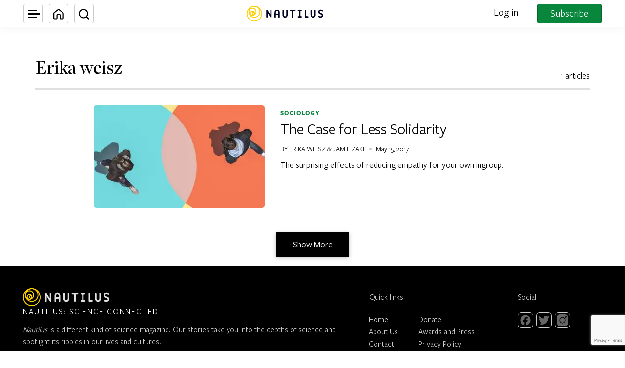

--- FILE ---
content_type: text/html; charset=utf-8
request_url: https://www.google.com/recaptcha/api2/anchor?ar=1&k=6LcIGuUpAAAAABhqlni-ytDG0olfnt-0G0s_5u09&co=aHR0cHM6Ly9uYXV0aWwudXM6NDQz&hl=en&v=naPR4A6FAh-yZLuCX253WaZq&theme=light&size=invisible&anchor-ms=20000&execute-ms=15000&cb=vijzuh3z8idj
body_size: 44934
content:
<!DOCTYPE HTML><html dir="ltr" lang="en"><head><meta http-equiv="Content-Type" content="text/html; charset=UTF-8">
<meta http-equiv="X-UA-Compatible" content="IE=edge">
<title>reCAPTCHA</title>
<style type="text/css">
/* cyrillic-ext */
@font-face {
  font-family: 'Roboto';
  font-style: normal;
  font-weight: 400;
  src: url(//fonts.gstatic.com/s/roboto/v18/KFOmCnqEu92Fr1Mu72xKKTU1Kvnz.woff2) format('woff2');
  unicode-range: U+0460-052F, U+1C80-1C8A, U+20B4, U+2DE0-2DFF, U+A640-A69F, U+FE2E-FE2F;
}
/* cyrillic */
@font-face {
  font-family: 'Roboto';
  font-style: normal;
  font-weight: 400;
  src: url(//fonts.gstatic.com/s/roboto/v18/KFOmCnqEu92Fr1Mu5mxKKTU1Kvnz.woff2) format('woff2');
  unicode-range: U+0301, U+0400-045F, U+0490-0491, U+04B0-04B1, U+2116;
}
/* greek-ext */
@font-face {
  font-family: 'Roboto';
  font-style: normal;
  font-weight: 400;
  src: url(//fonts.gstatic.com/s/roboto/v18/KFOmCnqEu92Fr1Mu7mxKKTU1Kvnz.woff2) format('woff2');
  unicode-range: U+1F00-1FFF;
}
/* greek */
@font-face {
  font-family: 'Roboto';
  font-style: normal;
  font-weight: 400;
  src: url(//fonts.gstatic.com/s/roboto/v18/KFOmCnqEu92Fr1Mu4WxKKTU1Kvnz.woff2) format('woff2');
  unicode-range: U+0370-0377, U+037A-037F, U+0384-038A, U+038C, U+038E-03A1, U+03A3-03FF;
}
/* vietnamese */
@font-face {
  font-family: 'Roboto';
  font-style: normal;
  font-weight: 400;
  src: url(//fonts.gstatic.com/s/roboto/v18/KFOmCnqEu92Fr1Mu7WxKKTU1Kvnz.woff2) format('woff2');
  unicode-range: U+0102-0103, U+0110-0111, U+0128-0129, U+0168-0169, U+01A0-01A1, U+01AF-01B0, U+0300-0301, U+0303-0304, U+0308-0309, U+0323, U+0329, U+1EA0-1EF9, U+20AB;
}
/* latin-ext */
@font-face {
  font-family: 'Roboto';
  font-style: normal;
  font-weight: 400;
  src: url(//fonts.gstatic.com/s/roboto/v18/KFOmCnqEu92Fr1Mu7GxKKTU1Kvnz.woff2) format('woff2');
  unicode-range: U+0100-02BA, U+02BD-02C5, U+02C7-02CC, U+02CE-02D7, U+02DD-02FF, U+0304, U+0308, U+0329, U+1D00-1DBF, U+1E00-1E9F, U+1EF2-1EFF, U+2020, U+20A0-20AB, U+20AD-20C0, U+2113, U+2C60-2C7F, U+A720-A7FF;
}
/* latin */
@font-face {
  font-family: 'Roboto';
  font-style: normal;
  font-weight: 400;
  src: url(//fonts.gstatic.com/s/roboto/v18/KFOmCnqEu92Fr1Mu4mxKKTU1Kg.woff2) format('woff2');
  unicode-range: U+0000-00FF, U+0131, U+0152-0153, U+02BB-02BC, U+02C6, U+02DA, U+02DC, U+0304, U+0308, U+0329, U+2000-206F, U+20AC, U+2122, U+2191, U+2193, U+2212, U+2215, U+FEFF, U+FFFD;
}
/* cyrillic-ext */
@font-face {
  font-family: 'Roboto';
  font-style: normal;
  font-weight: 500;
  src: url(//fonts.gstatic.com/s/roboto/v18/KFOlCnqEu92Fr1MmEU9fCRc4AMP6lbBP.woff2) format('woff2');
  unicode-range: U+0460-052F, U+1C80-1C8A, U+20B4, U+2DE0-2DFF, U+A640-A69F, U+FE2E-FE2F;
}
/* cyrillic */
@font-face {
  font-family: 'Roboto';
  font-style: normal;
  font-weight: 500;
  src: url(//fonts.gstatic.com/s/roboto/v18/KFOlCnqEu92Fr1MmEU9fABc4AMP6lbBP.woff2) format('woff2');
  unicode-range: U+0301, U+0400-045F, U+0490-0491, U+04B0-04B1, U+2116;
}
/* greek-ext */
@font-face {
  font-family: 'Roboto';
  font-style: normal;
  font-weight: 500;
  src: url(//fonts.gstatic.com/s/roboto/v18/KFOlCnqEu92Fr1MmEU9fCBc4AMP6lbBP.woff2) format('woff2');
  unicode-range: U+1F00-1FFF;
}
/* greek */
@font-face {
  font-family: 'Roboto';
  font-style: normal;
  font-weight: 500;
  src: url(//fonts.gstatic.com/s/roboto/v18/KFOlCnqEu92Fr1MmEU9fBxc4AMP6lbBP.woff2) format('woff2');
  unicode-range: U+0370-0377, U+037A-037F, U+0384-038A, U+038C, U+038E-03A1, U+03A3-03FF;
}
/* vietnamese */
@font-face {
  font-family: 'Roboto';
  font-style: normal;
  font-weight: 500;
  src: url(//fonts.gstatic.com/s/roboto/v18/KFOlCnqEu92Fr1MmEU9fCxc4AMP6lbBP.woff2) format('woff2');
  unicode-range: U+0102-0103, U+0110-0111, U+0128-0129, U+0168-0169, U+01A0-01A1, U+01AF-01B0, U+0300-0301, U+0303-0304, U+0308-0309, U+0323, U+0329, U+1EA0-1EF9, U+20AB;
}
/* latin-ext */
@font-face {
  font-family: 'Roboto';
  font-style: normal;
  font-weight: 500;
  src: url(//fonts.gstatic.com/s/roboto/v18/KFOlCnqEu92Fr1MmEU9fChc4AMP6lbBP.woff2) format('woff2');
  unicode-range: U+0100-02BA, U+02BD-02C5, U+02C7-02CC, U+02CE-02D7, U+02DD-02FF, U+0304, U+0308, U+0329, U+1D00-1DBF, U+1E00-1E9F, U+1EF2-1EFF, U+2020, U+20A0-20AB, U+20AD-20C0, U+2113, U+2C60-2C7F, U+A720-A7FF;
}
/* latin */
@font-face {
  font-family: 'Roboto';
  font-style: normal;
  font-weight: 500;
  src: url(//fonts.gstatic.com/s/roboto/v18/KFOlCnqEu92Fr1MmEU9fBBc4AMP6lQ.woff2) format('woff2');
  unicode-range: U+0000-00FF, U+0131, U+0152-0153, U+02BB-02BC, U+02C6, U+02DA, U+02DC, U+0304, U+0308, U+0329, U+2000-206F, U+20AC, U+2122, U+2191, U+2193, U+2212, U+2215, U+FEFF, U+FFFD;
}
/* cyrillic-ext */
@font-face {
  font-family: 'Roboto';
  font-style: normal;
  font-weight: 900;
  src: url(//fonts.gstatic.com/s/roboto/v18/KFOlCnqEu92Fr1MmYUtfCRc4AMP6lbBP.woff2) format('woff2');
  unicode-range: U+0460-052F, U+1C80-1C8A, U+20B4, U+2DE0-2DFF, U+A640-A69F, U+FE2E-FE2F;
}
/* cyrillic */
@font-face {
  font-family: 'Roboto';
  font-style: normal;
  font-weight: 900;
  src: url(//fonts.gstatic.com/s/roboto/v18/KFOlCnqEu92Fr1MmYUtfABc4AMP6lbBP.woff2) format('woff2');
  unicode-range: U+0301, U+0400-045F, U+0490-0491, U+04B0-04B1, U+2116;
}
/* greek-ext */
@font-face {
  font-family: 'Roboto';
  font-style: normal;
  font-weight: 900;
  src: url(//fonts.gstatic.com/s/roboto/v18/KFOlCnqEu92Fr1MmYUtfCBc4AMP6lbBP.woff2) format('woff2');
  unicode-range: U+1F00-1FFF;
}
/* greek */
@font-face {
  font-family: 'Roboto';
  font-style: normal;
  font-weight: 900;
  src: url(//fonts.gstatic.com/s/roboto/v18/KFOlCnqEu92Fr1MmYUtfBxc4AMP6lbBP.woff2) format('woff2');
  unicode-range: U+0370-0377, U+037A-037F, U+0384-038A, U+038C, U+038E-03A1, U+03A3-03FF;
}
/* vietnamese */
@font-face {
  font-family: 'Roboto';
  font-style: normal;
  font-weight: 900;
  src: url(//fonts.gstatic.com/s/roboto/v18/KFOlCnqEu92Fr1MmYUtfCxc4AMP6lbBP.woff2) format('woff2');
  unicode-range: U+0102-0103, U+0110-0111, U+0128-0129, U+0168-0169, U+01A0-01A1, U+01AF-01B0, U+0300-0301, U+0303-0304, U+0308-0309, U+0323, U+0329, U+1EA0-1EF9, U+20AB;
}
/* latin-ext */
@font-face {
  font-family: 'Roboto';
  font-style: normal;
  font-weight: 900;
  src: url(//fonts.gstatic.com/s/roboto/v18/KFOlCnqEu92Fr1MmYUtfChc4AMP6lbBP.woff2) format('woff2');
  unicode-range: U+0100-02BA, U+02BD-02C5, U+02C7-02CC, U+02CE-02D7, U+02DD-02FF, U+0304, U+0308, U+0329, U+1D00-1DBF, U+1E00-1E9F, U+1EF2-1EFF, U+2020, U+20A0-20AB, U+20AD-20C0, U+2113, U+2C60-2C7F, U+A720-A7FF;
}
/* latin */
@font-face {
  font-family: 'Roboto';
  font-style: normal;
  font-weight: 900;
  src: url(//fonts.gstatic.com/s/roboto/v18/KFOlCnqEu92Fr1MmYUtfBBc4AMP6lQ.woff2) format('woff2');
  unicode-range: U+0000-00FF, U+0131, U+0152-0153, U+02BB-02BC, U+02C6, U+02DA, U+02DC, U+0304, U+0308, U+0329, U+2000-206F, U+20AC, U+2122, U+2191, U+2193, U+2212, U+2215, U+FEFF, U+FFFD;
}

</style>
<link rel="stylesheet" type="text/css" href="https://www.gstatic.com/recaptcha/releases/naPR4A6FAh-yZLuCX253WaZq/styles__ltr.css">
<script nonce="Af5_qub6IXh5nOlTLG-qhQ" type="text/javascript">window['__recaptcha_api'] = 'https://www.google.com/recaptcha/api2/';</script>
<script type="text/javascript" src="https://www.gstatic.com/recaptcha/releases/naPR4A6FAh-yZLuCX253WaZq/recaptcha__en.js" nonce="Af5_qub6IXh5nOlTLG-qhQ">
      
    </script></head>
<body><div id="rc-anchor-alert" class="rc-anchor-alert"></div>
<input type="hidden" id="recaptcha-token" value="[base64]">
<script type="text/javascript" nonce="Af5_qub6IXh5nOlTLG-qhQ">
      recaptcha.anchor.Main.init("[\x22ainput\x22,[\x22bgdata\x22,\x22\x22,\[base64]/cFtiKytdPWs6KGs8MjA0OD9wW2IrK109az4+NnwxOTI6KChrJjY0NTEyKT09NTUyOTYmJnIrMTxXLmxlbmd0aCYmKFcuY2hhckNvZGVBdChyKzEpJjY0NTEyKT09NTYzMjA/[base64]/[base64]/[base64]/[base64]/[base64]/[base64]/[base64]/[base64]/[base64]/[base64]/[base64]/[base64]/[base64]/[base64]\x22,\[base64]\\u003d\\u003d\x22,\[base64]/CqxpRFMKJacKOSsKUXMKTw5h0QsKOX1FuwrVCI8KOw77DigkMLmFheVQsw5TDsMKQw7wueMOhPg8aeRxgcsK4GUtSCAVdBQVrwpQ+f8Onw7cgwqrCn8ONwqx0Xz5FHMKew5h1wpzDj8O2TcO3acOlw5/Cr8KNP1gywonCp8KCLcKwd8KqwpDCssOaw4pNSWswVsOyRRtXFUQjw5XCoMKreHVTVnN5IcK9wpxww7l8w5YMwow/w6PCjlAqBcOtw44dVMOzwpXDmAISw4XDl3jCvcKcd0rCi8OqVTgmw5Ruw512w7BaV8KRb8OnK3/Cv8O5H8K1ZTIVfsO7wrY5w6ZhL8OsQEApwpXCrUYyCcKKBkvDmnLDisKdw7nCm1NdbMKRNcK9KC/Dl8OSPQHCv8ObX2LCj8KNSVzDssKcKyHChhfDlzjCpwvDnU7DvCEhwrfCiMO/RcKAw6ojwoRFwpjCvMKBN1FJISdjwoPDhMKww4YcwobCiEjCgBEOKFrCisK4XgDDt8K2FlzDu8Kme0vDkQ7DtMOWBRzClxnDpMK2wr1ufMO1Fk9pw4d3wovCjcK5w5x2CyQMw6HDrsKjGcOVwprDqMOMw7t3wo4/LRRnCB/[base64]/DhFvCtEkcw7rCrsOhwo1cKTPDtMODwqEfOcOSS8K4w4ApEcOaPEIZaH3Dh8K5Q8OQNsONKwN7QcO/[base64]/wr12asKXwr4bFMOjwr5HwpBhdVV2WHbDsRBXfmpdw5Nkw6zDucKYwojDrj15wqN5wpYrEHoGwqrDtsOTdcOfRcKALsKjZ1IYwrNOw6bDqG/DpRHCm1MSDMK1wplTKMOtwqRuwpDCnnnDpWYfwoHCgcKGw6bCusOiOcOnwrTDoMKUwppXZ8KQWDluw73Dh8Ozw6rCo3AWMA8XKsKBEUjCtcKhaQ3DvcOtw6fDlsKtw4bCssOAf8Ogw4DCusO7WcKDaMK4w5wlJG/[base64]/[base64]/[base64]/DqjzCj3zDrMOiF8KxXsOtecOdwr/CgMOBJnrDtWEtwqR5w441w7TDgMKCwq9pwpbCl1kNcUIfwrUSw6bDkgXDpUp5wqrDozZ+FQHDi3VWw7fCrBbDtcKwHkBiB8KmwrXCrsK4wqI0MMKcw4jCpDTCpz3DiVI7wrxLWV9gw6Jywqktw7YGOMKQMhPDo8ORZg/[base64]/Ck8OiTgXDtcKOwrfDs8OGw5DCrsOeDsOOFwTDmsKDL8OgwoUgVULDj8Oqwp8xWsK8wofDmQAORcO5JMKDwrzCqMK1AiLCq8OrD8Knw6nDiCfCkAPCrMODEw5FwoHDncO5XQsrw69qwrEnPsOYwoZWMcKpwrPDiDbCoSwLGMKZw4/Ct3xrwr7Ck3xuw6drwrNtw5YnOG/DiijCgmDDucKSTcOPPcKEw6DCvsKpwocUwofCscKLEMKTw6B+w4JeaTARLjBkwpjCn8KgUh/DocKqfMKCKsObKV/CusOpwpzDj0gcSyDDhMKQXsKPwosuTm3DoG5Ew4LDnDbCoCLDgcOYTMKTVX7Ci2DDpRfDgcKcw7jCjcOVw53Dmgk3w5HDjMKbZMKZw4l1eMOmLsKXw65CC8KTwrw5YsOGw7/DjhU0CEXCjcK3amhYw7FHwoHDm8KjHsK/woB1w5TClsOQB3E8CcK6KcK7wrbCp1fDu8KSw67Cj8KsCcOywo7DpsKrPivCosK2KcOewpUfLxkbPsO/w5RnK8OWwrTCoAjDp8KhXSzDul/DoMOWJcOmw7nCpsKOw5MBw4cnw4cswpgtwqrDgnFmw5nDhcKfRXxfwpYtwqk7w5Uvw5JeWsK4wp7Dojx4QcKeBcOKw4/Dl8OLIgPCunLDnsOvMMK6UlfCkcOKwpbCsMO+QGvDtEcxwp8xw4jDh2JTwohvGwLDm8OdWMOawp3CgiUtwqQ7IjrCjg3DpA4GJ8OHCBvCgiXDghPDp8KMfcK/[base64]/[base64]/[base64]/K8OdGcKTw6BaGnLCn3NxccO1wrQqwoXCl0XDlQfDg8O+woHCkWjCj8K6w57Dh8KBQ2RrJcKDwqzCmcOBZk3Dkn/Cl8KHeUnDrsKMYsOnwrnDpW7DncOtw53CugBiw4grw73CkcO6wp3CpXNzVDLDjFTDg8KkJsKsHC1cNCYfXsKXwoN5wpXCpk8Pw6ZzwrxzMxokw4JzKx3CsT/DkxpAw6oJw77CvcO4SMK1MVkBwp7CncOiJS5CwoA3w7BKWTvDjMOaw4dKZMO4wofDiBdSNcOjwpDDtVd1woxKF8ONfFnCjlTCv8Odw4dDw53Ch8KIwojDrsK0UUrDrsKTw6tLDMOlwpDDvFo5w4BKOTl/w49ew5DCn8OXZjNlw5B+w4nCnsOFOcKOwo9Pw4UeXsKewrQaw4PDhy5fIxNOwpMgw6nDosKSwoXCiEBcwoBcw4LDgWvDrsOYwp8QEcOIHzrDjEEOam3DisOVJcKxw6NKcEzCgSw6WMOfw7DCiMKJw5fCnMKZwr/CiMODKR7CnsKWfcKywoTCojRtDcOWw6fCp8KFwqbDoVzCs8OUTw1AXsKbScKGXT4xSMOhJSHDk8KmDxEkw6sdX0R5wpvCnMO+w4HDqsOicDBGwqQAwrU/w7/Dki4wwr08wpLCjMOub8KLw7zCi3zCmcKHMzNYYsKFw7PDnXsVPH7Ch3fDo30Rwo/DisObOU/Cpz4YNMOYwpjDoXfDg8OUwrNTwoFmdWYICCNbwo/Cr8OUwrRvPUrDmTPDqMOTw63DlxTDlsO4eSDDjsKxHMKMFsKSwojCiFfCucKHw4rDrFnDlcKBw6/DjsO1w4xew7sRbMKvRAfCgcOGwoDCrmLCpMOkwrvDsjpAD8Oiw7TDoBLCqGPCk8KhA1LDvB3CkcOVRk7CmEYoYsKZwovDjQkwaz3CtsKKw6UQbXU8wpjDtyXDkRJbBgZxwpDCmVo7BGweFA7DrANbw7zDrQnDgmjDnMKhwo7Dh3U8wo94UcO2w6jDk8Ouwo/Cnmclw6pDw4nDtMOBLFQcw5fCr8OewqHDhArCnMKDfEhAwoIgagc/[base64]/DjxAqGMKIWnHDg8OGS3zDkTPClsOAw6E4w7XDrcO+wq0OUcKJw6QNwq7Doj/[base64]/CgsKkw7IMwpVvUcO0CcO0ccK9w6RNRAgXNsKEbcKzwqPCsEEVFVzDocKeGAZkBMK3f8OZHTlYC8Kfwqh/w7FKDGvCm3QbwprCqzB2VmpJw6TDmMK2w44MCnDCucKlwpdlDVcIw75Vw4AqC8OMTCTCu8KKwqDDjhp8EcKXw7R7wpdCacOMJ8OUwpN2CGsjH8O4wrjCkzHDhiIWwpdIw7LCgsKFw7pGQknCskktw5RUw7PDk8O7e0Ygw67CuzI7WxkOw5PCncOdV8OIwpXDk8K1w6/CrMKGwoonw4Z0LzIkFMO8wobDrFYFw4HDtsOWfMKYw5/DpsK3wo/DtMOWwoDDqMK0wr3CshbDiU7CkMKRwoIlQ8Ozwph0BnnDiBEcOxXDicO4U8KQecOGw7LDjygadsKtNHPDmcKuAsKgwqxrwotZwqt4OMKcwohOf8KdUDFRwp5Qw7jDpSzDhF5sGXrClkDDrj1QwrQWwqTCjFhOw7PDhMO5wp4jDG3Do2jDqMOOd3jDkMOUw7QTP8Owwp/[base64]/DsgN9S8KyWMO5wpXDkXxCdh7DlMKbwoXDrMKCwqYoAyjDhRHCgXEMNww4wqNaPsKuw63DucKqw5/[base64]/CvRXDo0/DvTEwBsOiwqltw5TDkV/[base64]/DrcKtbFLDhik+D07DqsObwofCgMKvZMOTCkFowqMQw6DCjsOzw6bDvzEsJX5+IiJIw4JRwoMyw5M6d8KLwoo6woErwpDCkMOkJsKBJh9tQxjDtsODw4cJLMKXwqAgbMKfwpFtN8OwJsOeLMO3IcKawobDqiDDqMK9S2M0T8Ohw4Zawo/[base64]/cDfCilrCqx5Kw7fCisKGwr/Cp1kuwoVpKCPDrQ7Cj8KoesO0wpHDtmnCvsOMwr0bwrtFwrpODk3Du2U9IMO0wpsBUxHDucK+w5VNw7I/McKudMKgHzhBwrBWw4ZOw70qw5Zcw5Mmw7DDj8KVV8OGcsOcw4hJFcKhHcKZwo9xwqnCu8OVw5zDo0LDvMK8fyofacKSwrfDn8OfO8O8wrPCljkEw50Mw6FmwqjDuy3DrcOAZcOqeMOgbsKHJ8OECcOkw5/[base64]/CtjHCp8KVwrzCjX/Dl23Dl8Orw53DmsK+EMOyPMK+w5J7EsKpwoUsw47CocKvVsOUwqTDoVNrw7zCtRYVw59MwqTCiBAFwqXDhcOuw5pRHsKNd8OOeDPCmg1UU0UoAsOHRMK8w7AlBE7DlwrCqknDtMO4wqrCiVkkwobCsC3CmCnCnMKXKsOPfsKawo3DvcORccKOw4/CkMKkc8K9w6xPwqAzK8KzD8KlXMOHw7csZGXClMOKw4zDsk5wCEDCq8OXSsOBw4NZIsK+w77DjMOowoLDscKuwpnCrgrCh8O+XsKGD8KIcsORwq4ROsORwocuw5BTw5Y/CmDCh8ONHsOYBS3Cn8OQw5LDgQw7wqoXcywGw6PChm/Cl8KCwo8swppxDGDCl8O1fMKsCjYsZ8Ovw4jCi3nDp1PCqMOdbMKXw6Jtw6bDuzo6w5siwqrCusOddj82w7NDR8K4IcOaKHBow73Dr8OURyd0wpLCh3Iow4BkDsKhw4QSwrhKwqAzG8K/w6U/w70EcSBHa8OAwrQRwpnCn1UxanLDqSICwoXCu8Orw6wFwpjCk0Rlf8OATMOJe351w7kjw7nClsOeYcOnw5cKw7wFIsKOw6sEWyRfPcKFH8KPw67DscOvJ8OZWGfDr3V/[base64]/[base64]/DtkDDhQfDqMKaZMO+DVkVw6fCvMKVwogOFFJNwqnDqnXCisO5WcKLwrZJAzDDkiXDs0BLwpxAIAtmw4J1w4/Dv8K9P2XCr1bCjcO9eRXCoA/DoMOtwpkjwovDi8OGAE7DjmsYHiXDh8OnwpTCpcO6wpJdSsOOdMKTwqdMWjg+XcOQwptmw7ZCFHQWLxgyQcOTw70WIA8hclzCpsOmZsOIwo7DiAfDgsKBWzbCkR/Cl1p1W8ODw4QHw5PCj8KZwrJ3w493w4hhCmsBdTgWPmzDrcKweMONBXAGKMKnwoEFQMKuwpxIWMKmOQ5wwpdgN8OPwqnCtMORQ0xxwrJ1wrbDnDTClMKyw6RGBj/[base64]/cl3DtgJuwpp7w4tRKsKgwprCuW81R8Ocw5AKwr7DlSTDi8ObGcKjQMO9K2rDkjDCisOvw7TCrjQvUsOWw5vDlcOZE3bCuMOTwpAewqPDg8OqCMO/w5DCnsKywrPCucOOw5/[base64]/CqMKKPcOCw6zCk8OlfMK3w6nDizY+UMKawpYyw7F8RHnDs1bCqcKGw5nClcO3wqDCoGMNwprCoD5dw6NibDo0M8O2X8KZZ8Owwq/Cv8Oww6DCrsKLHFsLw7JBKcOKwojCvnsXUcOaH8ObU8OhwpjCqsOEw7PDrEE7VcK+E8KTRXsqwp/Cp8OAB8KNSsKWMkAyw6/CmC4EYiofwrDChTzDg8KsworDuU3CvcOQBWDCpsKENMK1wrfCjnpIbcKFDcOwVsK+HsOlw5fCkn/CpMKLOFESwrxLK8OJCFU3AcKvacORw63DosKkw6XChMO5L8KwRw5nw4rCp8Klw5AzwrHDk23CpMOlwrbCtXXCoRLDtnQyw7/Cu2kvwoTCtjjDvzU4wq3Du0HDusO6bQ7Cq8OVwqFdX8KXBD0FJsKEwrNTw4/DhsOuw43CqTdcLsO2w6jCmMOLwoBCw6MKRcKKaFfDh3fDl8Kxwr3Cr8KWwrFrwpHDjnHCsCfCq8K8w7Q+WGNkbV/CrlLCng3Dq8KBwoHDicKLIsOld8OJwrVSXMKTw5EBwpZ9wrhZw6U7PcOmwp3ChyfDgcOaZ2FFeMOHwqLDtHBgwoFqY8K1MMORLyzCs3JjPm3Ci2k9w7YKJsKVDcK8wrvDv2vClWXDvMKDJ8KowovCkTDDtUnDtU/Duj9uYMK0wpnCrhNBwqEYw6rCq2N+OitrFjVcw5/CuRfCmMORfgDDpMOlRighwqQZwpxYwrlSwovDmnpOw7TDqSXCocOEeV3ChGROwpPCih54HATCrCMLM8OhQGPCsy8Gw6/DrcKGwrgfTljCl0UoM8K7SsO2wovDnirCg1/Dm8OtY8KTw5LCgMO+w7B7ByvDt8Kje8KJw5BDJsOtw5U4w7DCp8KnO8Kcw6ECwqxnQ8OQKUXCocOdw5JUw6zChsOpw7zDhcKpThDDmMKEYjDCp0rDtBXCisKEwqgOZMO+RW4bKBBuMk4qwoPCsCEcw4zDiE/DgcOHwqxYw7/CjnYaBwbDoU8hJHvDhi4swo49AxXCkcKMwrXDsRRqw64hw5zDssKAwonCiyTDscO4woZZw6HCh8K8OMK3Ej82w7Y/QsK1V8KFYBsdLMO+wp/Dth/DrnsJwoVxF8Kbw7bDisOcw7geTcOow5HCoHjCu1ovcFwxw5p/DUPCr8KVw75XKw9GfGsiwpROw71EDMKuLwBYwqRlwrtUW37DhMO+wp1Iw7DDnRxtasO+OnVhf8K7w4zDnsO/C8KlK8OFd8K+w48dK1xww4gTA0rCmQLCscKdw6MgwrsSwoY4LXbCjcK8eyo2wo/[base64]/wol+ZjTDj8OGKsOSVMOjw7sww7F5AxHDnsOpAsK2OMOMCHHCtVgHw5jCs8OCLGrCryDCogVBw53CtgQzBMOuFcO7wrnCilgCwp/[base64]/[base64]/w6HCosK1wrZ4wp7ClcOTYmZ3FsKWesKaEX9ew5HDhMKncMOwVTIMwrbCgGDCs019JsKgZQ5OwofCi8KOw67DmHdywpEBw7jDuXvCgn3CpMONwpzCiwRCTsK5wovClA/CrRs0w7tawqDDkMO+FC5jw5wkwqPDvMOAw71NG2nDgcOhPsOiJ8KxKHleayINPsOjw5MEBivCkMKuZcKvesKqw7zCqsOLwqtvH8KCDsKGE3dKMcKBZcKCXMKAwrgUVcORwq/DpcOdUCjDilPDjsKgDMK9wqYFw6jDisOSw4LCv8K4IWTDuMOAKWnDn8Osw7DCpMKeT07ChcK1V8KNwqouwoLCucK/UF/CgGN4aMK3wpjCpiTCl0hZL1LCqsOVSVHCs3zCh8OPOjF4PDjDpxDCucK2ZVLDkW/DqcK0cMObw5AYw5DDqsOTwpNQw4nDtQNhwpzCvw/Csh/CpMO2w5kyLyHCkcK8wobCsk7DlcO8KcOVwrlMO8O/[base64]/VR83wqbDusKnwrXDjBLCrsOnw6R5wos0UD4Pwrw/dzdqRcK3wqfDthLCvsOOMsO/[base64]/Dp0RVaAvDq8KOS8OXw59ZdGN/w55DEHrDm8OJwqvDvcKNPAfCliDDnzPCgcOuwphbSDfDjMKWw6pzw4zDpXgKFsKlw5dJJzfDvFxjw6zDosOFf8ORFsOEw5lCRsOQw7jDgcOCw5BQasKPw77Dlyx2YsKkw6PCjQ/CicOTC3loJMOZJMKcw71NKMKxwp0FWXIcw6UNwoZ4w5nCm1jCr8K7cnd7wrg3w75cwqQlw4gGHcKqUcO9bsOfwqZ9w6QhwqnCpz54w50ow6/CkHvDnyAjWkhowoFwGMKzwpLCgsO9wqjDgMKyw44TwqJ0wpFpwpAqw5zChnvCksKPdcOqZ208fsKEwoh9a8O3KyJ6UcOMYyvCjA9Owod/T8K/AHfCvA/CjsKgHsKlw4/Di2DDuAnDngVfHsOvw4vCpGEGbmXCssKXLsKNw4Emw4p/w5/ClsOWMEMXEUR7NsKJQ8O9JcOsacO7UTJ5Az5rwoEGPcKBP8KaVcOiw5HDu8ONw6MmwofCiBYyw6odw7fCscKCTMKnE3k8wqrCpzASYWloOg16w6t8ccO1w6HDqjzDvHnCn0cqAcOiJMKBw4vDucKbeg7DrcK6XF/Dg8OxFsOnADotF8O1wozCqMKRw6HCuljDn8O3EMONw47DtsKofMK8C8K4w4hTE2kow4nCm0bCh8OoQE3DsEvCuWIVw6rDrCx3DMKuwr7CiE/CgT5kw6kRwoDClW3CnAfDr1jDqcONA8Kow5ASe8KlEQvDo8OQwp/Dmk4kBMOUworDhXrCvVlgG8KKZC7DrMKKNibCijbDisKcDcO8woJTNA/CkB7CjhpEw7rDknTDsMOOwo0UNxIhWA5kMgIRFMOZw4o9XWPClMONw6/Dj8KQw6rDij/DisK5w4PDlMODw5sKaE7Dk0lZwpbDmcOODcK/w4nCtxrDm1dfw5JSwoF2XMK+wpDCt8O4EjNSJzzDiCVTwq3DmcO4w7t0YnbDiVQRw4NzWsOqwqvCmW8WwrtwQsKRw4gLwoF1UCJUwqs+LQYKOzLCi8K2w5U0w5TCoGNKBMKCScKWwrtVLDXCrx0Iw5gFFcKwwrB9S2PCk8KCwq8gQC1owq3Cows/CSwvwoZIaMK7fcOUPF5bZsOmen3DuE3DvBsUORBAXsOCw6HCiE5ow6ADB0g2wrt+Y0LCkgDCmcOUNAV/bcOoLcOjwp4gworCpcK2PkBhw5/CnnxPwpofCMO/dRwSQyQBXcKEw6vDmsOdwoTCuMOow6cEwoVWThrCp8KVZ1PDjAAaw6Q4QMKPwrTDjMOaw4TDuMOaw7YAwq0dw4/DtsKTBcKYwrjDjA98cEnDncOLw459woojwowTw6zCrTcMHRx5B2p1aMOEEMO+dcKvwqHCi8KpdsKBw55kwr0kw4M+BVjCkRI2DCDCoA/DrsKUwrzCmi5ResOowrrCncKSFcK0w7DCtFB2w7bCpG4Fw6F8McK/LhrCo2BRRcO5JcKRXsK+w6kowqQLaMOkw5jCs8OVe2TDrcK7w6PCtcKQw5JYwqsad1I0wqvDvH0qCcKiH8K3XMOrw7srcD3Dk2ZWBEF3wrnCjcK+w55AYsK1DAdoLBo6S8OXfAsvNMOYdcOxUFc3XcK7w7DCicOYwqLCocKlRRfCt8KlwrTDnR4sw61/wqTDuRvDhlTDvcOpw63CiFQGGU5nwpEQDgHDo2vCunN7Y3B0CMKoUMO/[base64]/DqXTCqA3DrSnCo8OVwpPCs8O0TDkMXMOtw4TDr8Ovw6DChcOrH2HCkAjDjMO/YcKjw65+wqXCvcOCwoBFw412eTUsw7TCksOPL8O5w4JBwr/[base64]/Du8KkTwDCsQxKKFLCnMOJScO7wrIHw6bDhMO3eSFAD8KaIQ9GFcO6ClPCoTt9w7jDsHJwwr/DiQ7DrhhGwqIFwqTDq8ObwpLCmhR/[base64]/DucOtwq1qGlTDssK4woVQwqvDosOMJSdZAcKkwo5Cw63DnMKnLsKaw4bDocOLw7B7AWZSwpLDjHfCgMK1woTCmcKJDsKJwqXCkDlZw57CjVxDwrvCkzByw7ATwrjChSM+wpBkw5vCqMKaUwfDhXjDmjHCrgs6w6zDtEjCvT/[base64]/CncKow6fCgcOdwo7Ds3g9XcO3FcOrJ2vCiw3DiGTClcOeQgfDrgoNwr8Ow7vCvsK9Vw9Owrljw63CmDrCmWXDlBXCu8Otdy/DsE1vPhgvw6JGwoHCmMOxczhgw6wAMlgEbHkRPxvCusKswofDt1HDjHpKKAldwoDDhVDDnAjCqMK4AX3DksKneBvCvcKCEwkCAhB1WUdcBWDDhx9vw6tPwo8DP8OYf8Kiw5fDtzB3bsODak7Cr8K/wobClMO3w4jDucOZw4/[base64]/DjsKYwrzCjsKywrxwwqLDp8OMdhQdwo7CkDXCpMKuwrp/[base64]/RcOlwpfDlkUtwpJaFUjCimlcw69ELkBSZxjCvARFERlpwpYXwrZrw7/CnMKgw67Dhm3CnSxbw5fDsFcTckHCksKNbQgow6x7Wj/Cl8OYw5XDh3nChsOdw7BswqfCt8K5PMK3wroaw4nDkcKXH8OxDsOcw47CnQLDk8OCfcOywo8NwqoeO8OSwpkMw6d0wqTDg1fDr1rDsgY/Z8KiTsKdcsKVw7BRG2sQP8OmZALCjwxYW8KvwptoLiYXwovCs13DqcKTHMOFwqHDmijDlsOsw4XDiUdUwofDkT/[base64]/D8K9w6rDu8O+WMO7ecO1ZUYAw4dJw6XDlCRnZMKgwos8wp7CvsKdEC7DicOMwpxXEFfCgAlWwq7DuXPDnsOpJcO5V8OwfMObDzTDn099ScKobMOjwpTDqGJMH8OZwpVpHgHCn8ObwqnDnsOySURswp/DtWzDuR47w5sHw49bwpXCsRMpw74Gw7EQw6bCqMOXw40cMVErPmtxNlDCmzvCqMKFw7I9w5JFIMOuwqxMVhNZw5kYw7LDn8K7wpJpA1bDpcOtU8O7McO/wrzCmsOsRl7DlSBwIsKqYMOdwqzDvnovKiElAMOgQsKiGMK1wrxVwqvDlMKtPCPCgsKjw5VNwo43w4XCjAQ0w5gaQysqw5rCtG8CDV49w5XDs1E7ZULCucOSUB3ClMOowoNLw511YcKmZRdBPcOTAVokw59Bwrsww5PDjMOqwphyAR9EwqNYO8ORwpPCtmV/SDRPw7czL03CsMKYwq9YwrZFwqXDuMKwwr0XwrtbwpbDjsKiw7rCuG3DvcKjJydWXXhBwoIDw6dCZMKQw4HCl0NfIRrDpcOWwqEcwpVzScKyw5QwZC/[base64]/ClMKnZgR4aMKWw4MIwr8/R8OJw5Eqw6Mfc8Ozw40hwqNhD8OFwoJ1w7PCrTTDlX7CosKrw6A/wpvDiirDtkVxQ8KSw7tywqXCgMKyw4fCj0HDnMKPw61dXA/Cu8Opw73CgRfDucOpwrDCgTHCo8K3XMOSRnY6P37DjjDCncKwWcK4OMKwTk51Twh+w6ITw7nCocKKOsK0KMKcwrYifRwow5ZsFQ/[base64]/wpDDmMKrUsO/w7/DnGUuESHCn8Kjw7XCu8KFGChmZhcHZsKqwrDCt8O8w73CmwnDjSvDmcKBw77DuE5aQsKyf8KlZVBfcMOXwo0Uwqc/al/[base64]/Ctg8Dc2AdCsOkAcOXw7o6w6jDvjbDvSJlwq7DgnEHw4bChEU0FsOVw69Yw4HCnsOIw47CsMK1E8OWw6zDn3UvwodUwpRMJcKZEsK8woYsCsOvwqMjwog9fsOUw7AMQi3Dq8O8wroIw78EY8KWL8OMwrTCvsOUZT19bg/ClQzDowrDjsKlRsOPwrvCncO8FCEvHCHCkSsuJwlndsKww5g1wpIbZnUSFsOAwoZ8e8OXwpV7bsOOw5o9w6/[base64]/DrsOHwoodDsKWw57Cuh7DnsK+PMKEw6l4w5jCgsOnwojCnwcNw5Jiw77Dg8OGZMKAw7DCg8O8VcO5HFdnwqJpwrRAwpnDtCrCqMOaBygMwqzDpcKeTGQ/w5PCi8Opw7gVwoXDj8O+w4fDnFFGeVHCiTc4w6zDncOBHjLDqcOxSsKoP8OBwrfDgRdMwrXCh2w3E1zDi8OleX1IbBJEwrl+w5NoKMKPesKibRMiHQbDkMKtY1MDwqwIwq9EKsOXXVE5w4rDpgBRwrjCnnx/w6zDtcKRblBFc2JBByVLw5/DmsOawpUbwoHDj3DCmcO8F8KYNwzDqMKmfcKNw4fCi0DDssOqU8OrE0/[base64]/QVxIP0o/w45sRMKbw5NZb3TDq8KywofDm1ErP8KzJsKHwqYnw6VrHsKKFEfDozERfsOswopfwp0FHHNgwr8jbkzCnzHDmsKdw51KNMK8UmnDj8O3w5HCkyfCucOWw77CosOoS8OTCGXCiMKvw5XCrBk/[base64]/DtWFbHsOwZHZAR0bDpnxzwo7CnEzCi8O0GwMFw6NiAF1BwobChMOeI0/ClUQvUMKxLcKaFMKLNsO8wo5+wqTCriAbE2nDmSXDl3jCmzl1V8K7w69TAcOKDnALwo7Dr8KoN0FQXMOmP8OHwq7CgiDDjiATMXFXwoDCmA/DnWfDgFZZWwdCw4nCtlPCq8O8w6whwpBbZXh4w544ESdcNMOTw58Tw4gawql9wqvDrMK9w7rDgTTDnD3DkcKmZENxay3CosOWwrLCh3/DvTBJUgPDucOObcOow4ZzRsKzw5XDr8K1L8KoW8O0wrEuw4lNw7pHw7DDpUvCjlIlT8KXw65Vw7MUMVN/wp0EwonCusKmw4XDsWpIQMObw77CmW9pwpTDncO7c8ORUSrCpxTDgi7CnsKDSE3DlMOEbMOTw6R8UCocNBXDvcOrZj7DsmcOJSl0K0vCo0nDksKuAMOTBcKKS1XDlxrCrGTDjXtawqwGZ8OTfsO+w6/CiVlIWG7CgMKtMzJqw6lvw7t8w7Y9HBUgwq0va1XCvC/[base64]/Cv8KbB8OeBMK1w6hGehNxw5tWTMO3WVF7SyDCvsK1w7QxRzlkwrcew6PDrB/Di8KjwoXDsktjIEwPCWgZw4A2woAfw5YvJ8O9YsOVWsKVVQEIHyHDr2A7UMOyTzAQwonCjVB1w7HClUTCsjfDqcKowonDocOuHMO0EMKBGnXCsVDDpMOQwrPCisKCPVrCusK2dsOmwp/CtQzCtcKeYsK/[base64]/DkXh4wrbDpBwTwqfCulnDrgomRMOgwokZw5xUw5rCisOUw5fCoFNdfCHDtcOZZ0l8JMKGw64ZS2/CkcKewofCrxxow7gzZmcswpwAw6TCpMKPwr8IwrvCgsOowpdswq0mw7BvDELDpjpcJRNhw6EkfF9uAsOxwp/DgAprQC8gwrDDqMKDLA0GQEQbwpLDn8KEwqzCj8OdwrFMw57DnMOGwol4J8KIwpvDgsKcwrfCqHp7w5zClsKuYsOnMcK8w6PDp8OTV8OxaXYhRhLDiTRww6w4wqzCml3DnhnCnMO4w7/DnhTDgcOSZgXDlBlswrYnE8OuKkbCon7Cjm1FN8O4DzTCgBZxw5LCpQsUw7nCix7DpFlCwqpdbDw/[base64]/DnXPCj8OhwoNzw7EswqLCriFQClMIw7NxT2vCpQ0cFBzCsRbCrEhIBxpXG1DCp8KnKcOAasOtw67CkTvDm8K7OcODw69pf8O+THPCmcK4J0tSK8OJJlPDusOkfyzClMO/w5vDjMO7OcKNGcKpXkFHNDjDmcKrEwHCpsKew6HCiMOcWT/Crys+J8KqEWfCl8O2w5QuA8KNw4BRCcOFMsKjw7jDtsKYwrXCrMK7w6B4bMKgwowQKQwOw4vCr8OhEjlvUzVQwqUAwrBsUMKEXMK3w5dbDcKmwqs/w5omwo7Cmkwww6Bqw6FKOHg7w7zCtQ5mEMO+w5R4w685w5xjUMO3w5fDnMKvw7AUW8OYLUHDqjDDqsO5wqzCtk3CumvDmsKMw7bCkQzDv2XDqDTDtMKZwqjCi8OZAMKjwqklFcOMS8KSPcOqCMK+w5kmw48/w5XDrsKfw4NRFcKBwrvCohlyPMKTw7Vfw5Qiw5lWwq9LXsKwVcOsG8OpciEeaUYjWi7CrQ/Ds8K7VcObwq1rMCBgfMKEwq/DrjHChAVLOsO7w6jClcOOwoXDkcK/E8K/w6DDkzbDp8OgwrjDpTVSLMOuw5d0wrJ5w758wrcRw6luw5hwWFknIcOTXMKmwrYRb8KvwobCq8KDw7PDq8OkOMK4K0LDlMKXXSpVGcO5fmfDlMKmYsKJJwVkLcOXB35VwrnDpD4/YsKfw7Bow5rCpsKIwqrCn8KLw57CvD3DnEHDk8KVfi4FayI5wp3CtXbDjWfChzXCqMO1w7ZFwpwpw6hgUnB+TwPCqnwxwrAWw4JawoTDgzvDnnPDtcK6NQhIw6LDssKbwrjCogrCncKAeMOwwoZYwrcKchxSQMOrw5/Dh8OYw5zCg8KvEsOBYj3CqQN/wpzCh8OhKMKGwoFuwot6PcORw4BWH2DCsMOewoRtasOANBDCrMOPVwwwX2lEWyLCtj5MOGHCqsKGGnEoZcOnaMOxw5zCqHDCqcO+wrZFwoXCkxbCpcOySFDCl8OofcK7NyHDiULDkWBLwoZSwokEwo/[base64]/TsO/[base64]/DoQJVwpnCrcKtf8OrD0I9Xnx5w6nDuTvDu2hqXxXCoMOtFsK3w6Zzw6BaM8KgwpnDkBvDujFTw6YUX8OSdMKjw4TCsHJFwp5efCzDtcO1w7fCn2nDrsOqwoB1w50WUX/ClW9lUWXCj1TCmMKpLcOpAcKlw4PCn8KtwpJOCMOiwqoPeUrCt8O+MDzCoTFbd0PDi8OWw7DDqsOOwqImwp/CvsOZw6Z5w6Ffw4gEw43CkgxSw6Z2wrMWw7FZQ8KTccOLQsOiw5VtN8O9w6J9UcO6wqYMwqd6wos/w6XCksOYasOrw5PDlB88wo0pwoAVX1Fzw6rDvcOrw6LDvi/DnsOSNcOGw68GBcOnw6V3DGrCpcOXwqbCg0fCksKiL8OfwozDg07DhsKDwr4Hw4TDiS9eeSMnWMOswo0BwqnCnsK/TsODwqbCvcKTwrLCuMOHDQ8jIsKwL8KjVSg4DE3CjiJXwpE5a0nDpcKKPMOGc8KbwpQowrXCgD5jwpvCr8KDZcODBCDDrsOjwpl9dE/CuMK8RmBXw7sTesOnw5kzworCrwHCkgbCrkTDhsO0GsKOwqbDsgjDvMKBwpbDtwQmBMKUesO+w57Dm0rCqsK8TcKmwobCl8KzFEpvwr/CpXzCtjbDoGh/e8O/bHlVPcKzw7/Cj8KkfwLCjAzDkW7ChcKkw7pSwrUHfcO6w5rDncOVw6stwq80IcKQdBtgw7ZxKV/Dm8KSesOdw7XCqD4gFg7DqBvDjMKNw4DCuMOkwq/DuHd6w5/DjmTCksOqw7EwwrnCog9sesOeCMKUw43Cp8O9ayfCqnYTw6jCtcOVwrV9w6TDlifDl8KMAjExclIiMhJlQsKOw5bCsVRKQ8OXw7AdHMKwf07CpcOmwoHCm8OIwqsYKn0hLXc/TEtLVsOiw74jCR/[base64]/CosOBTVQXORDDolvChjFswqJeSMOuGWEkYsOywrbCgntfwr9uwojCngJsw4vDsGoTbx3Cg8O1wrM6U8OAw7nChMOYwpMIAH3Dk0wDN2MFAMOcL1xZX3/[base64]/[base64]/Dj8KmPiREIMOSw5HDkMKlw5fCpArCrsOmA03CgsKuw6AowrzCjDHCr8OHC8OJw5c/[base64]/Cr2AjK8Kgw65aw5srXUjCgX7CtzFkwosRwojDvMOBwqfCvMOFMDlNwrdHe8KZYgwSBRzCg2VdMC1SwpZuYEdVU3h/Zgd1BDQOw64dDELCm8OjVsOIwpTDsQzDnsO5HcO6ZXp2wo3CgMODehtLwpANdsKXw4HCkhDCksKsWwrChcKxw4DDrcK5w71hwp3CisOkbG83w6zDiXDCli/Cvn9PayMHRh9kw7nChMONwogBw7PClMK6bHzDvMKQRyXCslDDgyjDsgVXwqcaw47CvDJDw4jCrThuNE/DpgZNWg/DkCwnwqTClcKXDcKXwqLCtsK+dsKYIMKBw7hdw6NowrTCpmHCqwczwo/CkAVjwq7Crg7DocOZPsK5TilxF8OGHDsrwpLCvcOMw6sDRsKoU03CtTzDthHCscKfUSZrcsK5w6/CghzCosOVw7HDhXtRADzCq8O5w77DiMOpw4XCtUwawpnDj8KswrZFw4d0wp8hFwwQwp/DqsOTHgjDp8KhaAnDlxnDisKyfRMwwpcPw4kcw6N0wojCh1oPwoEfN8OPwrMswrnDnVp7B8OLw6HDh8OuDcK0flB3dHQ8fzfDjsOuQ8OwNcKuw5gudsOMP8Oxe8KgMcKWwobCnR7DghdUXwLCj8K6CzDDiMOFw4jCgMOBBwbCncKqdjIBXn/[base64]\\u003d\\u003d\x22],null,[\x22conf\x22,null,\x226LcIGuUpAAAAABhqlni-ytDG0olfnt-0G0s_5u09\x22,0,null,null,null,1,[21,125,63,73,95,87,41,43,42,83,102,105,109,121],[7241176,988],0,null,null,null,null,0,null,0,null,700,1,null,0,\[base64]/tzcYADoGZWF6dTZkEg4Iiv2INxgAOgVNZklJNBoZCAMSFR0U8JfjNw7/vqUGGcSdCRmc4owCGQ\\u003d\\u003d\x22,0,0,null,null,1,null,0,0],\x22https://nautil.us:443\x22,null,[3,1,1],null,null,null,1,3600,[\x22https://www.google.com/intl/en/policies/privacy/\x22,\x22https://www.google.com/intl/en/policies/terms/\x22],\x22jw+SwYRxBIgZgQJlbNQCA2LdwPtqTDy3Dc9CMLdcHcg\\u003d\x22,1,0,null,1,1762752166110,0,0,[59],null,[91,94,38,88],\x22RC-pJb4O8lMqJPYlQ\x22,null,null,null,null,null,\x220dAFcWeA77WpeBxvUVy0xtoxtd1eSzyjjV7WVlW0pyBjx4AVfkVQQzLMTSvgShv-WPzzJrGqkttK8ALdV3nXOMqDysUmqGB4OcIQ\x22,1762834966287]");
    </script></body></html>

--- FILE ---
content_type: text/css
request_url: https://nautil.us/wp-content/themes/nautilus-block-theme/css/page-index.css?ver=1761669651
body_size: 3783
content:
.clearfix{display:inline-block}.clearfix:after{content:".";display:block;height:0;clear:both;visibility:hidden}.clearfix{display:block}@media (min-width:1200px){body.category .article-list_item-img,body.search .article-list_item-img{width:34.45%}}@media (min-width:1200px){body.category .article-list_item-content,body.search .article-list_item-content{width:65.55%}}body.category .article-list_item-content p,body.search .article-list_item-content p{line-height:1.2}body.category .snippet-article_content img.snippet-article_img,body.search .snippet-article_content img.snippet-article_img{height:210px}@media (max-width:767px){body.category .snippet-article_content img.snippet-article_img,body.search .snippet-article_content img.snippet-article_img{width:100%}}body.category .comp-grid,body.search .comp-grid{display:none;margin-bottom:calc(16px * 2)}body.category .article-stream .snippet-article_content-head,body.search .article-stream .snippet-article_content-head{display:-webkit-box;-webkit-line-clamp:2;-webkit-box-orient:vertical;overflow:hidden;text-overflow:ellipsis}@media (min-width:992px) and (max-width:1199px){body.category .article-stream .snippet-article_content-head,body.search .article-stream .snippet-article_content-head{min-height:inherit;padding-bottom:5px}}@media (min-width:768px) and (max-width:991px){body.category .article-stream .snippet-article_content-head,body.search .article-stream .snippet-article_content-head{min-height:inherit;padding-bottom:5px}}@media (max-width:767px){body.category .article-stream .snippet-article_content-head,body.search .article-stream .snippet-article_content-head{min-height:inherit;padding-bottom:5px}}.view-all{display:flex;width:100%;justify-content:center;align-items:center}.view-all .btn{margin-bottom:0;min-width:150px;min-height:50px;font-weight:400;text-align:center;vertical-align:middle;touch-action:manipulation;cursor:pointer;background-image:none;white-space:nowrap;user-select:none;appearance:none;position:relative;font-family:'FreightSans Pro Book',Helvetica,Arial,Sans-Serif;letter-spacing:normal;text-transform:capitalize;box-shadow:0 2px 8px 0 rgba(0,0,0,.24);transition:all .3s ease-in-out;padding:8px 16px;text-decoration:none}.view-all .btn-primary{color:#fff;background-color:#000;border:1px solid #000}.view-all .btn-primary:hover{color:#fff;background-color:#cb8b00;border:1px solid #cb8b00;opacity:1}.view-all .btn-pill{border-radius:0;font-size:18px;line-height:1;display:flex;align-items:center;justify-content:center}@media (max-width:991px){.view-all .btn-pill{line-height:1;padding-top:6px}}.view-all .btn-pill span{vertical-align:middle}@media (max-width:991px){.view-all .btn-pill span{padding-top:0;font-size:14px}}.load-more-block{border:1px solid #000;padding:10px 40px;text-align:center}.ajax-value .snippet-article_content-cat{padding-left:0;padding-right:0;color:#07863c;font-size:14px;line-height:.85}.ajax-value .snippet-article_content img{border-radius:5px}@media (min-width:1200px){.ajax-value .snippet-article_content img.snippet-article_img{height:210px}}.ajax-value .article-list_item-img{width:34.45%}@media (min-width:768px) and (max-width:991px){.ajax-value .article-list_item-img{width:45%}}@media (max-width:767px){.ajax-value .article-list_item-img{width:100%}}.ajax-value .article-list-content{width:65.55%}@media (min-width:768px) and (max-width:991px){.ajax-value .article-list-content{width:55%}}.shop-announce-banner{background-color:#fcb900;display:flex;flex-direction:row nowrap;justify-content:space-between;height:auto;min-height:64px;padding:calc(16px/2) 16px;-webkit-border-radius:5.6666px;border-radius:5.6666px;margin-top:calc(16px/2);margin-bottom:calc(16px * 2);align-items:center;max-width:100%}.shop-announce-banner-msg{text-align:center;width:100%;padding-right:calc(16px * 3);padding-left:calc(16px * 3);max-width:1232px;margin-left:auto;margin-right:auto}.shop-announce-banner-link{color:#fff}.shop-announce-banner-link:hover{color:#fff}.subscribe-wrapper.inner-wrapper .article-bottom-subscribe_box{background-color:#07863c;display:flex;min-height:64px;-webkit-border-radius:5.6666px;border-radius:5.6666px;align-items:center}.subscribe-wrapper.inner-wrapper .article--sub_msg{flex:1 1 100px;color:#fff;font-weight:inherit;font-family:'FreightSans Pro Book',Helvetica,Arial,Sans-Serif;font-size:calc(18px + 2px);text-transform:capitalize;line-height:1.6;margin-left:18px}@media (max-width:991px){.subscribe-wrapper.inner-wrapper .article--sub_msg{font-size:18px;line-height:1.1}}.subscribe-wrapper.inner-wrapper .btn{border:1px solid transparent;font-family:'FreightSans Pro Book',Helvetica,Arial,Sans-Serif;box-shadow:0 2px 8px 0 rgba(0,0,0,.24);border-radius:4px;text-decoration:none;text-transform:none;min-height:auto;min-width:auto;font-size:18px}.subscribe-wrapper.inner-wrapper .btn.pull-right{float:right;padding-left:15px;padding-right:15px;padding-top:10px;padding-bottom:10px}.subscribe-wrapper.inner-wrapper .btn.btn-pill{border-radius:0;margin-right:18px}.article-content .subscribe-wrapper .article-bottom-subscribe_box{flex-direction:inherit}.article-bottom-subscribe_box .article--sub_msg.subscription_signup__body{align-self:center;text-transform:none}.article-bottom-subscribe_box .subscription_signup__CTA_btn_text{background-color:rgba(0,0,0,.4);color:#fff;transition:.2s all ease-in-out}@media (min-width:767px){.article-bottom-subscribe_box .subscription_signup__CTA_btn_text:hover{background-color:rgba(0,0,0,.2)}}@media (min-width:992px){.single-post .subscribe-wrapper{padding:0}}.featured-post-wrapper{margin:auto}.featured-post-wrapper.inner-wrapper{max-width:1232px}.featured-post-wrapper.inner-wrapper .article-box{width:100%;display:block;position:relative}.featured-post-wrapper.inner-wrapper .article-box.featured{display:grid;background-color:transparent}@media (max-width:767px){.featured-post-wrapper.inner-wrapper .article-box.featured{float:none;display:block}}.featured-post-wrapper.inner-wrapper .article-box.featured .article-box_img{width:55%;width:55vw;aspect-ratio:1.699;grid-column-start:1;grid-column-end:span 15}@media (min-width:1200px){.featured-post-wrapper.inner-wrapper .article-box.featured .article-box_img{height:410px}}@media (max-width:767px){.featured-post-wrapper.inner-wrapper .article-box.featured .article-box_img{width:100%;height:195px}}.featured-post-wrapper.inner-wrapper .article-box.featured .article-box_content{grid-column-start:16;grid-column-end:span 7;padding:2rem;position:relative;background-color:#fff;box-shadow:0 2px 12px rgba(0,0,0,.05);-webkit-border-radius:4px;border-radius:4px;align-self:center;margin-left:-55px}.featured-post-wrapper.inner-wrapper .article-box.featured .article-box_content.flynn-content{background-color:#fff8e2}.featured-post-wrapper.inner-wrapper .article-box.featured .article-box_content .snippet-article_content-cat{font-family:freightsans_probold,Helvetica,Arial,Sans-Serif}@media (max-width:767px){.featured-post-wrapper.inner-wrapper .article-box.featured .article-box_content .snippet-article_content-cat{padding:calc(16px / 4) 0;margin:calc(16px / 4) 0!important}}@media (min-width:1200px){.featured-post-wrapper.inner-wrapper .article-box.featured .article-box_content{width:498px}}@media (min-width:992px) and (max-width:1199px){.featured-post-wrapper.inner-wrapper .article-box.featured .article-box_content{height:250px}}@media (min-width:768px) and (max-width:991px){.featured-post-wrapper.inner-wrapper .article-box.featured .article-box_content{height:200px}}@media (max-width:767px){.featured-post-wrapper.inner-wrapper .article-box.featured .article-box_content{height:auto;grid-column-end:inherit;grid-column-start:inherit;margin:0;padding-top:16px;box-shadow:none;padding:0}}.featured-post-wrapper.inner-wrapper .article-box.featured .article-box_byline{width:100%;left:0}.featured-post-wrapper.inner-wrapper .article-box.featured .article-box_byline li{font-size:14px}@media (min-width:1200px){.featured-post-wrapper.inner-wrapper .article-box.featured .article-box_byline li{line-height:16.41px}}@media (max-width:767px){.featured-post-wrapper.inner-wrapper .article-box.featured .article-box_byline li{line-height:18.69px}}.featured-post-wrapper.inner-wrapper .article-box.featured .article-box_byline li:last-child{text-transform:capitalize}.featured-post-wrapper.inner-wrapper .article-box.featured .article-box_byline li:last-child::before{display:none}@media (min-width:1200px){.featured-post-wrapper.inner-wrapper .article-box.featured .article-box_byline li:last-child{line-height:16.02px}}@media (max-width:767px){.featured-post-wrapper.inner-wrapper .article-box.featured .article-box_byline li:last-child{line-height:17.36px;font-size:14px}}.featured-post-wrapper.inner-wrapper .article-box.featured .article-box_img{-webkit-border-radius:3px;border-radius:3px;width:100%;object-fit:cover}.featured-post-wrapper.inner-wrapper .article-box.featured .article-box_head{color:#000;margin-top:16px;font-size:32px;font-weight:400;margin-top:0}@media (min-width:1200px){.featured-post-wrapper.inner-wrapper .article-box.featured .article-box_head{line-height:41.76px}}@media (min-width:992px) and (max-width:1199px){.featured-post-wrapper.inner-wrapper .article-box.featured .article-box_head{font-size:calc(18px + 6px)}}@media (max-width:991px){.featured-post-wrapper.inner-wrapper .article-box.featured .article-box_head{font-size:calc(18px + 4px);margin-top:0}}@media (max-width:767px){.featured-post-wrapper.inner-wrapper .article-box.featured .article-box_head{line-height:29px;font-size:calc(18px + 6px)}}.featured-post-wrapper.inner-wrapper .article-box.featured .article-box_desc{color:#000;display:-webkit-box;-webkit-line-clamp:3;-webkit-box-orient:vertical;overflow:hidden;text-overflow:ellipsis;font-size:calc(16px + 1px)}@media (min-width:1200px){.featured-post-wrapper.inner-wrapper .article-box.featured .article-box_desc{line-height:22.7px}}@media (max-width:991px){.featured-post-wrapper.inner-wrapper .article-box.featured .article-box_desc{margin-top:0}}@media (max-width:767px){.featured-post-wrapper.inner-wrapper .article-box.featured .article-box_desc{font-size:calc(16px + 1px);line-height:21.36px;margin-top:16px}}.featured-post-wrapper.inner-wrapper .article-box.featured .article-box_byline{position:absolute;bottom:1rem;display:flex;justify-content:space-between;padding:0 calc(16px + 4px)}@media (max-width:991px){.featured-post-wrapper.inner-wrapper .article-box.featured .article-box_byline{bottom:1rem}}@media (max-width:767px){.featured-post-wrapper.inner-wrapper .article-box.featured .article-box_byline{position:relative;bottom:auto;padding-left:0}}.featured-post-wrapper.inner-wrapper .article-box.featured .article-box_byline li{display:inline-block;color:#000;font-size:16px;position:relative;padding-left:calc(16px + 8px)}@media (max-width:767px){.featured-post-wrapper.inner-wrapper .article-box.featured .article-box_byline li{font-size:14px}}.featured-post-wrapper.inner-wrapper .article-box.featured .article-box_byline li:last-child{line-height:16.02px;font-size:12px}.featured-post-wrapper.inner-wrapper .article-box.featured .article-box_byline li::before{content:"";color:#ccc;position:absolute;left:10px;top:7px;height:5px;width:5px;background-color:#ccc;border-radius:50%}.featured-post-wrapper.inner-wrapper .article-box.featured .article-box_byline li:first-child{padding-left:0;text-transform:uppercase}.featured-post-wrapper.inner-wrapper .article-box.featured .article-box_byline li:first-child::before{display:none}.channel-slider-wrapper.inner-wrapper .collection-box{border-top:1px solid #e0e0e0;border-bottom:1px solid #e0e0e0;padding-top:calc(16px - 6px);padding-bottom:calc(16px - 6px);margin-bottom:calc(16px * 2);overflow:hidden}.channel-slider-wrapper.inner-wrapper .collection-box .collection-box-head{justify-content:space-between;align-items:center;display:flex}.channel-slider-wrapper.inner-wrapper .collection-box .collection-box-title{color:#000;line-height:1.2;margin-top:0;margin-bottom:0;font-family:'FreightSans Pro',Helvetica,Arial,Sans-Serif;font-weight:100}.channel-slider-wrapper.inner-wrapper .collection-box .collection-nav-wrap{display:flex;align-items:center;list-style:none;justify-content:flex-end;margin-bottom:0;margin-top:0}.channel-slider-wrapper.inner-wrapper .collection-box .collection-nav-wrap li{list-style:none}.channel-slider-wrapper.inner-wrapper .collection-box .collection-nav-wrap li.arrow-prev{padding-left:0}.channel-slider-wrapper.inner-wrapper .collection-box .collection-nav-wrap li.arrow-prev button{background-color:transparent;border-color:transparent;border:none;cursor:pointer}@media (max-width:767px){.channel-slider-wrapper.inner-wrapper .collection-box .collection-nav-wrap li.arrow-prev button{padding:3px 6px}}.channel-slider-wrapper.inner-wrapper .collection-box .collection-nav-wrap li.arrow-next{padding-left:0;list-style:none;cursor:pointer}.channel-slider-wrapper.inner-wrapper .collection-box .collection-nav-wrap li.arrow-next button{background-color:transparent;border-color:transparent;border:none;cursor:pointer}@media (max-width:767px){.channel-slider-wrapper.inner-wrapper .collection-box .collection-nav-wrap li.arrow-next button{padding:3px 6px}}.channel-slider-wrapper.inner-wrapper .collection-box .home-collection-list{white-space:nowrap;overflow-x:scroll}.channel-slider-wrapper.inner-wrapper .collection-box .home-collection-list li{display:inline-block;margin-right:16px;cursor:pointer}.channel-slider-wrapper.inner-wrapper .collection-box .home-collection-list li:hover img{transform:scale(.96);transition:all .3s ease-in-out}.channel-slider-wrapper.inner-wrapper .collection-box .home-collection-list li img{max-height:178px;border-radius:5px}@media (max-width:767px){.channel-slider-wrapper.inner-wrapper .collection-box .home-collection-list li img{max-height:139px;width:auto}}.channel-slider-wrapper.inner-wrapper .collection-box .home-collection-list li:last-child{margin-right:0}.horizontal-article-card-section .snippet-article{display:flex;flex-wrap:wrap;list-style:none;padding:0}.horizontal-article-card-section .snippet-article_post{display:flex;padding:0 7px calc(16px * 2)}.horizontal-article-card-section .snippet-article_post .article-box{padding-bottom:calc(16px * 3)}@media (min-width:767px){.horizontal-article-card-section .snippet-article_post{width:33.33%}}@media (min-width:1024px){.horizontal-article-card-section .snippet-article_post{width:33.33%}}@media (min-width:992px) and (max-width:1199px){.horizontal-article-card-section .snippet-article_post{width:33.33%}}@media (max-width:767px){.horizontal-article-card-section .snippet-article_post{width:100%}}.horizontal-article-card-section .snippet-article_post .article-box:hover .snippet-article_img{filter:contrast(75%)}.horizontal-article-card-section .snippet-article_content{display:flex;flex:1 1 auto;flex-direction:column;border-radius:5px;height:100%}.horizontal-article-card-section .snippet-article_content img{aspect-ratio:1.89;object-fit:cover;border-top-left-radius:5px;border-top-right-radius:5px;border-bottom-left-radius:0;border-bottom-right-radius:0;height:196px}@media (max-width:767px){.horizontal-article-card-section .snippet-article_content img{width:100%}}.horizontal-article-card-section .snippet-article_content-byline,.horizontal-article-card-section .snippet-article_content-cat{text-transform:uppercase;font-size:14px;font-family:'FreightSans Pro Book',Helvetica,Arial,Sans-Serif;padding:0 calc(16px + 4px);margin-top:calc(16px - 4px);color:#07863c;margin-bottom:0;letter-spacing:1.6px;line-height:16px}.horizontal-article-card-section .snippet-article_content-cat{font-family:freightsans_probold,Helvetica,Arial,Sans-Serif;letter-spacing:1px}.horizontal-article-card-section .snippet-article_content-cat a{color:#07863c}.horizontal-article-card-section .snippet-article_content-head{font-size:calc(18px + 2px);padding-top:calc(16px / 2);color:#000;font-family:'FreightSans Pro Book',Helvetica,Arial,Sans-Serif;font-weight:400;padding:0 calc(16px + 4px);padding-bottom:16px;line-height:30px;margin-top:calc(16px / 2)}@media (max-width:767px){.horizontal-article-card-section .snippet-article_content-head{font-size:calc(16px + 1)}}.horizontal-article-card-section .snippet-article_content-desc{padding:0 calc(16px + 4px);font-size:16px;color:#828282;display:-webkit-box;-webkit-line-clamp:3;-webkit-box-orient:vertical;overflow:hidden;text-overflow:ellipsis;margin-bottom:auto}.horizontal-article-card-section .snippet-article_content-byline{text-transform:uppercase;color:#000}.horizontal-article-card-section .snippet-article_content-byline.lg{position:absolute;left:0;bottom:0;width:100%}.horizontal-article-card-section .snippet-article_content-byline.lg li{display:inline-block;width:50%;white-space:nowrap;text-overflow:ellipsis;overflow:hidden;padding-bottom:16px;padding-top:16px;font-size:calc(12px + 1px);line-height:13px;letter-spacing:.3px}.horizontal-article-card-section .snippet-article_content-byline.lg li.pull-right{text-align:right;font-size:12px;line-height:12px;letter-spacing:.5px;text-transform:capitalize}.horizontal-article-card-section .snippet-article_img{background-size:cover;border-top-left-radius:5px;border-top-right-radius:5px;filter:contrast(100%);overflow:hidden;position:relative;transition:filter .5s cubic-bezier(.43, .41, .22, .91);aspect-ratio:12/7.5}.horizontal-article-card-section .snippet-article_img::before{content:"";display:block;padding-top:56.25%}@media (min-width:40rem){.horizontal-article-card-section .snippet-article_img::before{padding-top:66.6%}}.article-box{width:100%;display:block;position:relative}.snippet-article_content-cat{text-transform:uppercase;font-size:14px;font-family:'FreightSans Pro Book',Helvetica,Arial,Sans-Serif;padding:0 calc(16px + 4px);margin-top:calc(16px - 4px);color:#07863c;margin-bottom:0;letter-spacing:1.6px;line-height:16px}.article-stream{margin-top:calc(16px * 2);margin-bottom:16px}@media (max-width:991px){.article-stream{margin-top:0}}.article-stream .snippet-article_content-head{color:#333;font-size:calc(18px + 5px)}@media (min-width:768px) and (max-width:991px){.article-stream .snippet-article_content-head{font-size:18px;line-height:24px}}@media (max-width:767px){.article-stream .snippet-article_content-head{min-height:inherit;font-size:calc(18px + 6px)}}.article-stream .snippet-article_content-desc{color:#000;display:-webkit-box;-webkit-line-clamp:3;-webkit-box-orient:vertical;overflow:hidden;text-overflow:ellipsis;margin-bottom:calc(16px * 2);font-family:'FreightSans Pro Book',Helvetica,Arial,Sans-Serif;letter-spacing:.5px}@media (min-width:1200px){.article-stream .snippet-article_content-desc{line-height:22px}}@media (max-width:767px){.article-stream .snippet-article_content-desc{min-height:inherit}}.home-bottom-article{margin:20px 0 0 7px}@media (min-width:768px) and (max-width:991px){.home-bottom-article{margin-right:0}}.side-news_form-img{max-height:100px}.top-newsletter-form{position:relative;width:300px;max-width:100%}@media (max-width:991px){.top-newsletter-form{margin:16px auto 0}}.top-newsletter-form input[type=email]{padding-right:calc(16px * 4);height:40px;border-radius:0;font-family:'FreightDisp Pro Book',Helvetica,Arial,Sans-Serif}@media (max-width:767px){.top-newsletter-form input[type=email]{padding-right:calc(16px * 3)}}.top-newsletter-form .btn-icon{position:absolute;right:6px;top:6px;height:28px;width:28px;min-width:inherit;padding:1px;line-height:16px;min-height:inherit}.top-newsletter-form .signup_button{position:absolute;right:6px;top:10px;border:none;background-color:transparent;padding:0;font-family:freightsans_probold,Helvetica,Arial,Sans-Serif;font-size:14px;color:#000;text-transform:uppercase;cursor:pointer}.top-newsletter-form .signup_button:after{position:absolute;left:-10px;top:0;content:"";height:100%;width:1px;border:1px dashed #b8bbbe}.top-newsletter-form .signup_button:hover{background-color:transparent}.top-newsletter-form label{margin-top:calc(16px / 2);color:#333;display:block;line-height:1.35}.article-collection{border-top:1px solid #e0e0e0;border-bottom:1px solid #e0e0e0;background-color:#f3f3f3;padding:calc(16px + 2px) 0 calc(16px * 2);overflow:hidden;margin-top:calc(16px * 2)}.article-collection-head{margin-bottom:calc((16px * 2)/ 4)}.article-collection-carousel{white-space:nowrap;overflow-x:hidden}.article-collection-item{cursor:pointer;display:inline-block}.article-collection-item img{max-height:200px;margin-right:16px}.alm-listing.snippet-article_post{width:100%}.alm-listing .alm-reveal{display:flex;flex-wrap:wrap}.channel-banner{position:relative;overflow:hidden;background-color:#fff;margin:auto}@media (max-width:767px){.channel-banner{background-color:#f9f9f9}}.channel-banner figure img{height:605px;object-fit:cover;width:100%}@media (min-width:992px) and (max-width:1199px){.channel-banner figure img{height:500px}}@media (min-width:768px) and (max-width:991px){.channel-banner figure img{height:380px}}@media (max-width:767px){.channel-banner figure img{height:211px}}.channel-banner .wrapper{position:relative}.channel-banner .article-box_content{position:absolute;right:48px;bottom:0;background-color:#f9f9f9;border-radius:5px 5px 0 0;padding:16px calc(16px * 2);width:568px;max-width:100%;height:251px}@media (min-width:1200px){.channel-banner .article-box_content{right:89px}}@media (min-width:992px) and (max-width:1199px){.channel-banner .article-box_content{right:24px}}@media (min-width:768px) and (max-width:991px){.channel-banner .article-box_content{width:500px;right:24px;height:200px}}@media (max-width:767px){.channel-banner .article-box_content{position:relative;left:auto;bottom:auto;width:100%;max-width:100%;height:auto;right:auto;margin-bottom:0;padding:16px 0}}.channel-banner .article-box_content .article-box_head{color:#000;margin-top:0;font-size:calc(16px * 2)}@media (min-width:1200px){.channel-banner .article-box_content .article-box_head{line-height:48.86px}}@media (max-width:991px){.channel-banner .article-box_content .article-box_head{font-size:22px}}@media (max-width:767px){.channel-banner .article-box_content .article-box_head{line-height:33.59px}}.channel-banner .article-box_content .article-box_head a{color:#000}.channel-banner .article-box_content .article-box_desc{color:#000;display:-webkit-box;-webkit-line-clamp:3;-webkit-box-orient:vertical;overflow:hidden;text-overflow:ellipsis;font-size:calc(18px - 1px);font-style:italic;margin-bottom:calc(16px * 2)}@media (min-width:1200px){.channel-banner .article-box_content .article-box_desc{line-height:26px}}@media (max-width:767px){.channel-banner .article-box_content .article-box_desc{font-size:16px;line-height:24.43px;margin:16px 0;font-style:normal}}.channel-banner .article-box_content .article-box_desc p{margin:0;font-family:'FreightDisp Pro',Helvetica,Arial,Sans-Serif}.channel-banner .article-box_content .article-box_byline{position:relative;bottom:auto;border:none}.channel-banner .article-box_content .article-box_byline li{font-style:italic}.channel-banner .article-box_content .article-box_byline li:last-child::before{display:none}.channel-article-stream{margin-top:0}@media (max-width:767px){.channel-article-stream .snippet-article{margin:0 -7px}}.channel-article-stream .snippet-article_post{width:33.33%}@media (max-width:991px){.channel-article-stream .snippet-article_post{width:33.33}}@media (max-width:767px){.channel-article-stream .snippet-article_post{width:100%}}.channel-article-stream .snippet-article_content{padding-bottom:calc(16px * 3)}.channel-article-stream .snippet-article_content-head{font-size:calc(18px + 2px);color:#000;line-height:30px}@media (max-width:767px){.channel-article-stream .snippet-article_content-head{color:#333}}.channel-article-stream .snippet-article_content-desc{margin-bottom:0}.channel-article-stream .snippet-article_content-desc p{margin:0}.channel-article-stream .snippet-article_content-cat{font-size:calc(12px + 1px);line-height:13px;letter-spacing:1px;font-family:freightsans_probold,Helvetica,Arial,Sans-Serif}.channel-article-stream .snippet-article_content-cat a{color:#07863c}.channel-article-stream .snippet-article_content-byline{font-size:12px;position:absolute;bottom:15px;left:0;width:100%;display:flex;justify-content:space-between;line-height:16px}.channel-article-stream .snippet-article_content-byline li{width:50%;white-space:nowrap;text-overflow:ellipsis;overflow:hidden;padding:0 0;font-size:12px}@media (max-width:767px){.channel-article-stream .snippet-article_content-byline li{font-size:14px}}.channel-article-stream .snippet-article_content-byline li.pull-right{text-align:right;text-transform:capitalize}@media (max-width:767px){.channel-article-stream .snippet-article_content-byline{color:#828282}}.channel-article-stream .snippet-article_content img{height:177px}.apple-channel .channel-stream-section{background-color:#000}.apple-channel .brand-head{border:2px solid #000}.brand-head{background-color:#fff;border-radius:5px;overflow:hidden;position:relative;margin:calc(16px * 2) 0;padding:calc(16px + 3px) 16px;display:flex;flex-wrap:wrap;align-items:center}.brand-head .brand-logo{width:115px;text-align:center;height:100%}@media (max-width:767px){.brand-head .brand-logo{width:90px}}.brand-head .brand-content{padding-left:42px;border-left:1px solid #000;width:85%}@media (min-width:768px) and (max-width:991px){.brand-head .brand-content{width:80%}}@media (max-width:767px){.brand-head .brand-content{padding-left:16px;width:70%}}.brand-head .brand-content p{margin:0;color:#666;font-size:14px}.channel-stream-section{padding:calc(16px * 3) 0;margin-bottom:40px}.channel-stream-section .channel-featured{background-color:#fff;border-radius:5px;overflow:hidden;max-width:1136px;margin-left:auto;margin-right:auto}@media (max-width:1280px){.channel-stream-section .channel-featured{max-width:1134px}}@media (max-width:1199px){.channel-stream-section .channel-featured{max-width:912px}}@media (max-width:768px){.channel-stream-section .channel-featured{max-width:720px}}@media (max-width:767px){.channel-stream-section .channel-featured{max-width:100%;margin-left:16px;margin-right:16px}}.channel-stream-section .channel-featured .channel-stream-content{position:relative;height:100%;padding:16px calc(16px + 10px)}.channel-stream-section .channel-featured .channel-stream-content .article-box_head{font-family:'FreightSans Pro Book',Helvetica,Arial,Sans-Serif;color:#000}@media (min-width:1200px){.channel-stream-section .channel-featured .channel-stream-content .article-box_head{line-height:37.5px}}.channel-stream-section .channel-featured .channel-stream-content .article-box_desc{color:#000;font-style:italic;font-size:calc(16px + 1px)}@media (max-width:767px){.channel-stream-section .channel-featured .channel-stream-content .article-box_desc{margin-bottom:16px}}@media (min-width:1200px){.channel-stream-section .channel-featured .channel-stream-content .article-box_desc{line-height:28px}}.channel-stream-section .channel-featured .channel-stream-content .article-box_desc p{margin:0}.channel-stream-section .channel-featured .channel-stream-content .article-box_byline li{font-size:14px;line-height:16.41px}.channel-stream-section .channel-featured .channel-stream-content .article-box_byline li.cat-list-item{line-height:18.69px;text-transform:uppercase;font-family:freightsans_probold,Helvetica,Arial,Sans-Serif}.channel-stream-section .channel-featured .channel-stream-content .article-box_byline li.cat-list-item a{color:#000}.channel-stream-section .channel-featured .channel-box-img{border-radius:0 5px 5px 0;overflow:hidden;text-align:center;margin-left:auto}@media (min-width:1200px){.channel-stream-section .channel-featured .channel-box-img{max-width:500px}}.channel-stream-section .channel-featured .channel-box-img img{height:329px;aspect-ratio:1.9;-webkit-object-fit:cover;-moz-object-fit:cover;-o-object-fit:cover;object-fit:cover}@media (max-width:767px){.channel-stream-section .channel-featured .channel-box-img img{border-radius:5px;height:250px}}.channel-article-list{padding-bottom:16px}.channel-article-list .article-list_item{padding-left:0;margin-left:auto;margin-right:auto;max-width:1136px}.channel-article-list .article-list_item-img{width:30.8%}@media (min-width:992px) and (max-width:1199px){.channel-article-list .article-list_item-img{width:43.5%}}@media (min-width:768px) and (max-width:991px){.channel-article-list .article-list_item-img{width:40%}}@media (max-width:767px){.channel-article-list .article-list_item-img{width:100%}}.channel-article-list .article-list_item-content{width:69.2%}@media (min-width:992px) and (max-width:1199px){.channel-article-list .article-list_item-content{width:56.5%}}@media (min-width:768px) and (max-width:991px){.channel-article-list .article-list_item-content{width:60%}}@media (max-width:767px){.channel-article-list .article-list_item-content{width:100%}}@media (max-width:1199px){.channel-article-list .article-list_item{max-width:912px}}@media (max-width:768px){.channel-article-list .article-list_item{max-width:720px}}@media (max-width:767px){.channel-article-list .article-list_item{max-width:100%;padding-left:16px;padding-right:16px}}.channel-article-list .article-list_item .article-collection_box{display:none}@media (min-width:1200px){.channel-article-list .article-list_item-byline li{line-height:16.41px}}@media (min-width:1200px){.channel-article-list .article-list_item-byline li:last-child{line-height:18.69px}}.brand-header{transition:all .3s ease-in-out;border-bottom:2px solid #000;opacity:0;visibility:hidden}@media (max-width:767px){.brand-header{height:44px}}.brand-header .row{align-items:center}.brand-header.active{opacity:1;visibility:visible}.brand-header .channel-explore{color:#000;font-size:18px;margin-top:0}.brand-header .channel-explore img{margin-left:calc(16px / 2)}@media (max-width:767px){.brand-header .text-center{text-align:right}}@media (max-width:767px){.brand-header .brand-img{max-height:30px}}.brand-header .channel-img{max-height:inherit;margin:0}@media (max-width:767px){.brand-header .channel-img{max-height:24px}}

--- FILE ---
content_type: text/javascript
request_url: https://nautil.us/wp-content/themes/nautilus-block-theme/js/snowplow.js?ver=6.8.3
body_size: 380
content:
/* eslint-disable */
const linker = (el) => {
  return /(?=presspassnow\.com)(?!.*\.pdf)|(?=nautil\.us)(?!.*\.pdf)|(?=thedailydot\.com)(?!.*\.pdf)/i.test(el.hostname);
};

(function (p, l, o, w, i, n, g){ if(!p[i])
{ p.GlobalSnowplowNamespace=p.GlobalSnowplowNamespace||[];
p.GlobalSnowplowNamespace.push(i);p[i]=function(){(p[i].q=p[i].q||[]).push(arguments);}
;p[i].q=p[i].q||[];n=l.createElement(o);g=l.getElementsByTagName(o)[0];n.async=1; n.src=w;g.parentNode.insertBefore(n,g);}
}(window, document, 'script', 'https://storage.googleapis.com/collector.presspassnow.one/148176458165231.js', 'snowplow'));
/* eslint-enable */

let cookieSameSite;

if (window.top === window) {
  cookieSameSite = 'Lax';
} else if (/1[0-2]\.[0-9]+ Safari/i.test(navigator.userAgent) || !/^https/i.test(window.location.href)) {
  cookieSameSite = null;
} else {
  cookieSameSite = 'None';
}

window.snowplow('newTracker', 'snowplow', 'https://presspassnow.one', {
  appId: 'nautilus',
  eventMethod: 'post',
  anonymousTracking: false,
  storageStrategy: 'cookieAndLocalStorage',
  discoverRootDomain: true,
  cookieSecure: /^https/i.test(window.location.href),
  cookieSameSite,
  crossDomainLinker: linker,
  contexts: {
    webPage: true,
    gaCookies: true,
    clientHints: true,
  },
});

// Create a context entity and add it to global context
const contextEntity = {
  schema: 'iglu:com.fragmnt/ab_testing_schema/jsonschema/2-0-0',
  data: {
    segments: SPTestingBuckets,
  },
};

window.snowplow('addGlobalContexts', [contextEntity]);

window.snowplow('enableLinkClickTracking');

window.snowplow('enableFormTracking', {
  options: {
    events: ['submit_form', 'focus_form', 'change_form'],
  },
});

window.snowplow('enableActivityTracking', {
  minimumVisitLength: 30,
  heartbeatDelay: 30,
});

window.snowplow('trackPageView');

const bucket = snowplowBucketGetter();

window.snowplow('trackStructEvent', {
  category: 'Bucket Assignment',
  action: 'bucketing',
  property: bucket,
});


--- FILE ---
content_type: text/javascript
request_url: https://nautil.us/wp-content/themes/nautilus-block-theme/js/gtm-events.js?ver=6.8.3
body_size: 175
content:
/* eslint no-unused-vars: ["error", { "argsIgnorePattern": "^_" }] */
(($) => {
  $(document).ready(() => {
    const gtag = window && window.gtag;

    function handleValidSubmit(e) {
      e.preventDefault(); // Prevent form from submitting immediately
      const $form = $(this);
      const email = $form.find('input[type="email"]').val();
      const emailRegex = /^[a-zA-Z0-9._%+-]+@[a-zA-Z0-9.-]+\.[a-zA-Z]{2,}$/;
      const isValidEmail = emailRegex.test(email);

      if (isValidEmail) {
        gtag('event', 'newsletter_signup_click', { location: $form.attr('id') });
        // Remove only this event listener to prevent multiple submissions
        $form.off('submit.validSubmit');
      }
    }

    function handleRawClick() {
      const $form = $(this);
      gtag('event', 'newsletter_raw_signup_click', { location: $form.attr('id') });
      // Remove only this event listener to prevent multiple submissions
      $form.off('submit.rawClick');
    }

    // Listen for the frmBeforeFormRedirect event to send a GTM event
    // https://formidableforms.com/knowledgebase/javascript-examples/javascript-after-form-submit/#kb-before-redirect
    function setupBeforeFormRedirectListener() {
      $(document).on('frmBeforeFormRedirect', (_event, object, _response) => {
        // After form submission, send the GTM event
        const formElement = object instanceof Element ? object : document.querySelector(object);

        if (formElement) {
          const formID = formElement.id;
          gtag('event', 'verified_newsletter_signup_click', { location: formID });
        }
      });
    }

    setupBeforeFormRedirectListener();

    // First submit event listener for tracking valid email submissions
    $('.frm_forms form').on('submit.validSubmit', handleValidSubmit);

    // Second submit event listener for tracking raw clicks
    $('.frm_forms form').on('submit.rawClick', handleRawClick);
  });
})(jQuery);


--- FILE ---
content_type: text/javascript
request_url: https://nautil.us/wp-content/themes/nautilus-block-theme/build/load-more-button.58285048f02181ce4191.js?ver=6.8.3
body_size: -239
content:
jQuery(document).ready(()=>{jQuery("#nautloadmore").on("click",()=>{gtag("event","see more",{event_category:window.locations}),jQuery("#nautloadmore").attr("disabled",!0),jQuery.post(window.ajaxUrl,{action:window.action,offset:window.mediapage_all*window.post_per_page,post_per_page:window.post_per_page,type_id:window.typeid,type:window.type,taxonomy_type:window.taxonomy_type,exclude:window.exclude,page:window.mediapage_all,search_term:window.search_term}).done(e=>{const a=JSON.parse(e);window.mediapage_all+=1,jQuery(".ajax-value").append(a.data),window.post_per_page>a.count&&jQuery("#nautloadmore").hide(),jQuery("#nautloadmore").attr("disabled",!1)})})});

--- FILE ---
content_type: image/svg+xml
request_url: https://nautil.us/wp-content/themes/nautilus-block-theme/images/icons/search-dark.svg
body_size: 59
content:
<?xml version="1.0" encoding="utf-8"?>
<!-- Generator: Adobe Illustrator 16.0.0, SVG Export Plug-In . SVG Version: 6.00 Build 0)  -->
<!DOCTYPE svg PUBLIC "-//W3C//DTD SVG 1.1//EN" "http://www.w3.org/Graphics/SVG/1.1/DTD/svg11.dtd">
<svg version="1.1" id="Layer_1" xmlns="http://www.w3.org/2000/svg" xmlns:xlink="http://www.w3.org/1999/xlink" x="0px" y="0px"
	 width="28px" height="28px" viewBox="0 0 28 28" enable-background="new 0 0 28 28" xml:space="preserve">
<path fill="none" stroke="#000000" stroke-width="2.3333" stroke-linecap="round" stroke-linejoin="round" d="M12.833,22.166
	c5.155,0,9.333-4.178,9.333-9.333c0-5.155-4.178-9.333-9.333-9.333C7.678,3.5,3.5,7.679,3.5,12.833
	C3.5,17.986,7.679,22.166,12.833,22.166z"/>
<path fill="none" stroke="#000000" stroke-width="2.3333" stroke-linecap="round" stroke-linejoin="round" d="M24.5,24.5
	l-5.075-5.075"/>
</svg>


--- FILE ---
content_type: text/javascript
request_url: https://nautil.us/wp-content/themes/nautilus-block-theme/js/multivariant-testing.js?ver=6.8.3
body_size: 345
content:
// // Function to set a cookie
// function setTrialsCookie(name, value, expirationMonths) {
//   const d = new Date();
//   d.setMonth(d.getMonth() + expirationMonths);
//   const expires = `expires=${d.toUTCString()}`;
//   const cookie = `${name}=${value};${expires};path=/`;
//   document.cookie = cookie;
// }

function deleteCookie(name) {
  // Set the cookie's expiration date to a past date
  document.cookie = `${name}=; expires=Thu, 01 Jan 1970 00:00:00 GMT; path=/`;
}

function getUserBucket() {
  return document.cookie.replace(/(?:(?:^|.*;\s*)bucket\s*=\s*([^;]*).*$)|^.*$/, '$1');
}

function setBucketUser() {
  const bucket = getUserBucket();
  // let addClass = '';

  // End trials join page test & Remove bucket if exists
  if (bucket) deleteCookie('bucket');
  return null;

  // // All potential bucket values to add a user to
  // const mappedValues = {
  //   digital_trials_2024_05_control: 'test-alpha',
  //   digital_trials_2024_05_trials: 'test-beta',
  // };

  // // Function to get a random bucket value
  // function getRandomBucketValue() {
  //   return Math.random() < 0.5 ? Object.keys(mappedValues)[0] : Object.keys(mappedValues)[1];
  // }

  /**
   * If the 'bucket' cookie is not set or is not present in the current testing list,
   * randomly grab one of the multivariant options and set the cookie.
   */
  // if (!bucket || (bucket && !Object.keys(mappedValues).includes(bucket))) {
  //   const randomBucketValue = getRandomBucketValue();
  //   bucket = randomBucketValue;
  //   setTrialsCookie('bucket', randomBucketValue, 365);
  //   addClass = mappedValues[randomBucketValue];
  // } else {
  //   addClass = mappedValues[bucket];
  // }

  // // Add the class to the body based on the cookie
  // window.addEventListener('load', () => {
  //   document.body.classList.add(addClass);
  // });

  // return bucket;
}

/**
 * create getter function so snowplow can grab bucket value
 * if bucket is not set trigger the function again to ensure null value is not sent
*/
// eslint-disable-next-line no-unused-vars
function snowplowBucketGetter() {
  const bucket = getUserBucket();

  if (bucket) {
    return bucket;
  }
  return setBucketUser();
}

setBucketUser();
